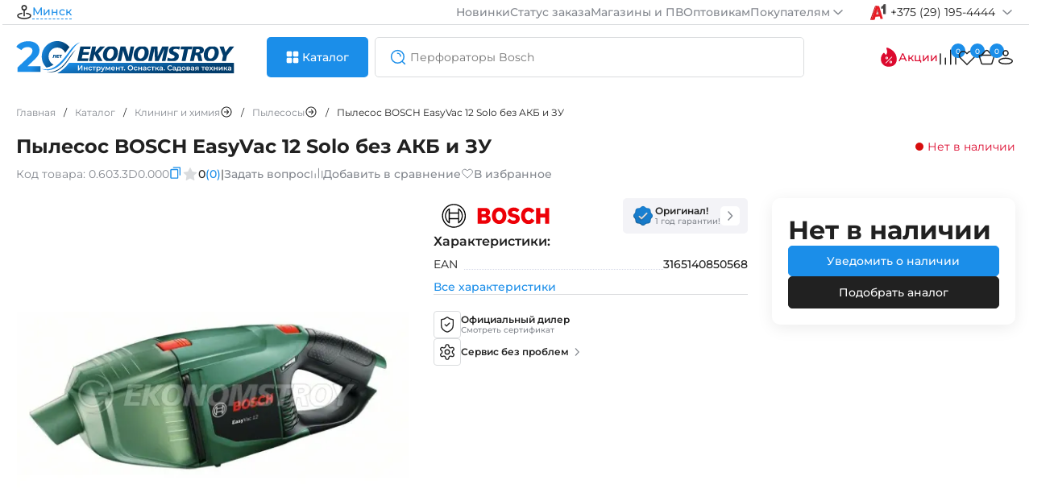

--- FILE ---
content_type: text/html; charset=utf-8
request_url: https://espt.by/index.php?way=product/product/breadcrumbs
body_size: 705
content:
<nav itemscope="itemscope" itemtype="https://schema.org/BreadcrumbList" data-qa="breadcrumbs" class="breadcrumbs">
  	  <div itemprop="itemListElement" itemscope="itemscope" itemtype="https://schema.org/ListItem" class="breadcrumbs-item ">
		<a itemprop="item" href="https://espt.by/" class="breadcrumbs-link ""><span class=""" itemprop="name">Главная</span><meta itemprop="position" content="1"></a>
		<span class="separator">/</span>
	  </div>
  	
  	  <div itemprop="itemListElement" itemscope="itemscope" itemtype="https://schema.org/ListItem" class="breadcrumbs-item ">
		<a itemprop="item" href="https://espt.by/catalog" class="breadcrumbs-link ""><span class=""" itemprop="name">Каталог</span><meta itemprop="position" content="2"></a>
		<span class="separator">/</span>
	  </div>
  	
  	  <div itemprop="itemListElement" itemscope="itemscope" itemtype="https://schema.org/ListItem" class="breadcrumbs-item more-breadcrumbs-categories" data-parent-id="0" data-name="Клининг и химия">
		<a itemprop="item" href="https://espt.by/klining-i-himiya" class="breadcrumbs-link"><span itemprop="name">Клининг и химия</span><svg onClick="categories.breadcrumbs(this, '0', 'Клининг и химия'); return false;" width="16" height="16"><use xlink:href="#arrow-breadcrumbs"></use></svg><meta itemprop="position" content="3"></a>
		<span class="separator">/</span>
		<div class="b-category-filter" id="categoryList0"> </div>
	  </div>
  	
  	  <div itemprop="itemListElement" itemscope="itemscope" itemtype="https://schema.org/ListItem" class="breadcrumbs-item more-breadcrumbs-categories" data-parent-id="158" data-name="Пылесосы">
		<a itemprop="item" href="https://espt.by/klining-i-himiya/pylesosy" class="breadcrumbs-link"><span itemprop="name">Пылесосы</span><svg onClick="categories.breadcrumbs(this, '158', 'Пылесосы'); return false;" width="16" height="16"><use xlink:href="#arrow-breadcrumbs"></use></svg><meta itemprop="position" content="4"></a>
		<span class="separator">/</span>
		<div class="b-category-filter" id="categoryList158"> </div>
	  </div>
  	
  	  <div itemprop="itemListElement" itemscope="itemscope" itemtype="https://schema.org/ListItem" class="breadcrumbs-item breadcrumbs-item-overflow">
		<div itemprop="item" href="https://espt.by/pylesos-bosch-easyvac-12-solo-bez-akb-i-zu" class="breadcrumbs-link breadcrumbs-item-overflow""><span class="breadcrumbs-item-overflow"" itemprop="name">Пылесос BOSCH EasyVac 12 Solo без АКБ и ЗУ</span><meta itemprop="position" content="5"></div>
		<span class="separator">/</span>
	  </div>
  	
 
</nav>